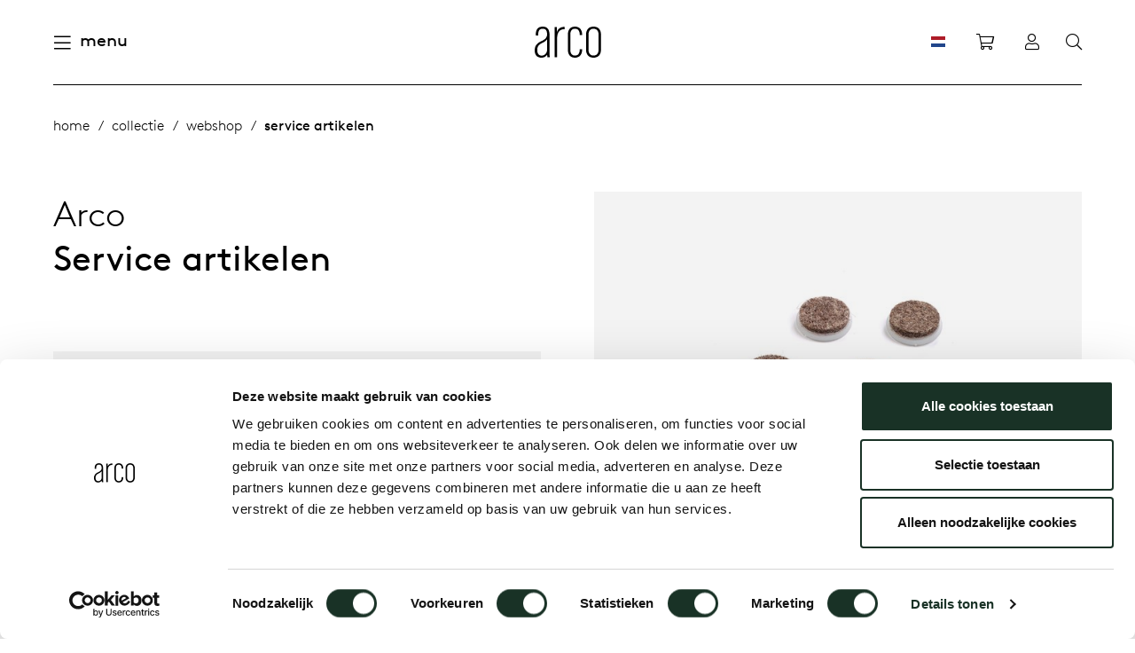

--- FILE ---
content_type: text/html; charset=utf-8
request_url: https://www.arco.nl/collectie/webshop/service-artikelen/
body_size: 14837
content:


<!DOCTYPE html>
<html lang="nl">
<head>
    <meta charset="utf-8" />
    <meta name="viewport" content="width=device-width, initial-scale=1.0, maximum-scale=1.0, user-scalable=0">
    <link rel="apple-touch-icon" sizes="180x180" href="/assets/images/favicon/apple-touch-icon.png">
    <link rel="icon" type="image/png" sizes="32x32" href="/assets/images/favicon/favicon-32x32.png">
    <link rel="icon" type="image/png" sizes="16x16" href="/assets/images/favicon/favicon-16x16.png">
    <link rel="manifest" href="/assets/images/favicon/site.manifest">
    <link rel="mask-icon" href="/assets/images/favicon/safari-pinned-tab.svg" color="#dcce00">
    <link rel="shortcut icon" href="/assets/images/favicon/favicon.ico">
    <meta name="msapplication-TileColor" content="#00aba9">
    <meta name="msapplication-config" content="/assets/images/favicon/browserconfig.xml">
    <meta name="theme-color" content="#ffffff">
    <meta http-equiv="Cache-Control" content="Public">

    <title>Service artikelen | Arco</title>

    <meta name="description" content="" />

    
        <link rel="canonical" href="https://www.arco.nl/collectie/webshop/service-artikelen/" />

        <link rel="alternate" hreflang="nl-nl" href="https://www.arco.nl/collectie/webshop/service-artikelen/" />
        <link rel="alternate" hreflang="de-de" href="https://www.arco.nl/de/kollektion/webshop/serviceartikel/" />
        <link rel="alternate" hreflang="x-default" href="https://www.arco.nl/int/collection/webshop/service-products/" />
        <link rel="alternate" hreflang="en-gb" href="https://www.arco.nl/en/collection/webshop/service-products/" />






        <!-- Google Tag Manager -->
        <script>
        (function (w, d, s, l, i) {
        w[l] = w[l] || []; w[l].push({
            'gtm.start':
                new Date().getTime(), event: 'gtm.js'
        }); var f = d.getElementsByTagName(s)[0],
            j = d.createElement(s), dl = l != 'dataLayer' ? '&l=' + l : ''; j.async = true; j.src =
                'https://www.googletagmanager.com/gtm.js?id=' + i + dl; f.parentNode.insertBefore(j, f);
        })(window, document, 'script', 'dataLayer', 'GTM-PJBD87C');</script>
        <!-- End Google Tag Manager -->




    
<link href="/dist/build.css?034abbc89d5a5fd835b8" rel="stylesheet"><link href="/dist/base.css?034abbc89d5a5fd835b8" rel="stylesheet"></head>

<body>
        <!-- Google Tag Manager (noscript) -->
        <noscript><iframe src="https://www.googletagmanager.com/ns.html?id=GTM-PJBD87C" height="0" width="0" style="display:none;visibility:hidden"></iframe></noscript>
        <!-- End Google Tag Manager (noscript) -->



    



<header class="header regular" id="header">
    <div class="container">
        <div class="c-navbar-wrapper">
            <div class="c-navbar-section justify-content-start">
                


<nav class="c-navbar navbar d-none d-xl-flex">
    <ul class="navbar-nav" role="navigation" aria-label="Main">

                    <li class="nav-item dropdown active">
                        <a class="nav-link" href="/collectie/" title="Collectie">Collectie</a>
                        <div class="dropdown-menu--expanded">
                            <div class="container expanded-section">
                                <div class="row">
                                    
                                        <div class="col">
                                                <a href="/collectie/nieuwe-producten/" class="expanded-section--title" title="Nieuwe producten">Nieuwe producten</a>
                                                    <ul class="fa-ul expanded-section--list">
                                                                    <li><span class="fa-li"><i class="fal fa-chevron-right fa-xs"></i></span> <a href="/collectie/opbergen/vision/vision-modules/" class="expanded-section--label" title="Vision Modules">Vision Modules</a></li>
                                                                    <li><span class="fa-li"><i class="fal fa-chevron-right fa-xs"></i></span> <a href="/collectie/opbergen/vision/vision-selected-1/" class="expanded-section--label" title="Vision Selected 1">Vision Selected 1</a></li>
                                                                    <li><span class="fa-li"><i class="fal fa-chevron-right fa-xs"></i></span> <a href="/collectie/opbergen/vision/vision-selected-2/" class="expanded-section--label" title="Vision Selected 2">Vision Selected 2</a></li>
                                                                    <li><span class="fa-li"><i class="fal fa-chevron-right fa-xs"></i></span> <a href="/collectie/opbergen/vision/vision-selected-3/" class="expanded-section--label" title="Vision Selected 3">Vision Selected 3</a></li>
                                                                    <li><span class="fa-li"><i class="fal fa-chevron-right fa-xs"></i></span> <a href="/collectie/stoelen/eetkamerstoelen/re-volve-light/" class="expanded-section--label" title="Re-volve Light">Re-volve Light</a></li>
                                                                    <li><span class="fa-li"><i class="fal fa-chevron-right fa-xs"></i></span> <a href="/collectie/tafels/ronde-tafels/enso/" class="expanded-section--label" title="Enso">Enso</a></li>
                                                    </ul>
                                                <a href="/collectie/banken/" class="expanded-section--title" title="Banken">Banken</a>
                                                    <ul class="fa-ul expanded-section--list">
                                                                <li><span class="fa-li"><i class="fal fa-chevron-right fa-xs"></i></span> <a href="/collectie/banken/alle-banken/" class="expanded-section--label" title="Alle banken">Alle banken</a></li>
                                                                <li><span class="fa-li"><i class="fal fa-chevron-right fa-xs"></i></span> <a href="/collectie/banken/modulaire-banken/" class="expanded-section--label" title="Modulaire banken">Modulaire banken</a></li>
                                                                <li><span class="fa-li"><i class="fal fa-chevron-right fa-xs"></i></span> <a href="/collectie/banken/houten-banken/" class="expanded-section--label" title="Houten banken">Houten banken</a></li>
                                                                <li><span class="fa-li"><i class="fal fa-chevron-right fa-xs"></i></span> <a href="/collectie/banken/eettafelbanken/" class="expanded-section--label" title="Eettafelbanken">Eettafelbanken</a></li>
                                                    </ul>
                                                <a href="/collectie/opbergen/" class="expanded-section--title" title="Opbergen">Opbergen</a>
                                                    <ul class="fa-ul expanded-section--list">
                                                                <li><span class="fa-li"><i class="fal fa-chevron-right fa-xs"></i></span> <a href="/collectie/opbergen/vision/" class="expanded-section--label" title="Vision">Vision</a></li>
                                                    </ul>
                                        </div>
                                                                            <div class="col">
                                                <a href="/collectie/tafels/" class="expanded-section--title" title="Tafels">Tafels</a>
                                                    <ul class="fa-ul expanded-section--list">
                                                                <li><span class="fa-li"><i class="fal fa-chevron-right fa-xs"></i></span> <a href="/collectie/tafels/alle-tafels/" class="expanded-section--label" title="Alle tafels">Alle tafels</a></li>
                                                                <li><span class="fa-li"><i class="fal fa-chevron-right fa-xs"></i></span> <a href="/collectie/tafels/eettafels/" class="expanded-section--label" title="Eettafels">Eettafels</a></li>
                                                                <li><span class="fa-li"><i class="fal fa-chevron-right fa-xs"></i></span> <a href="/collectie/tafels/vergadertafels/" class="expanded-section--label" title="Vergadertafels">Vergadertafels</a></li>
                                                                <li><span class="fa-li"><i class="fal fa-chevron-right fa-xs"></i></span> <a href="/collectie/tafels/boardroom-tafels/" class="expanded-section--label" title="Boardroom tafels">Boardroom tafels</a></li>
                                                                <li><span class="fa-li"><i class="fal fa-chevron-right fa-xs"></i></span> <a href="/collectie/tafels/conferentietafels/" class="expanded-section--label" title="Conferentietafels">Conferentietafels</a></li>
                                                                <li><span class="fa-li"><i class="fal fa-chevron-right fa-xs"></i></span> <a href="/collectie/tafels/uitschuifbare-tafels/" class="expanded-section--label" title="Uitschuifbare tafels">Uitschuifbare tafels</a></li>
                                                                <li><span class="fa-li"><i class="fal fa-chevron-right fa-xs"></i></span> <a href="/collectie/tafels/statafels/" class="expanded-section--label" title="Statafels">Statafels</a></li>
                                                                <li><span class="fa-li"><i class="fal fa-chevron-right fa-xs"></i></span> <a href="/collectie/tafels/tafel-op-maat/" class="expanded-section--label" title="Tafel op maat">Tafel op maat</a></li>
                                                                <li><span class="fa-li"><i class="fal fa-chevron-right fa-xs"></i></span> <a href="/collectie/tafels/rechthoekige-tafels/" class="expanded-section--label" title="Rechthoekige tafels">Rechthoekige tafels</a></li>
                                                                <li><span class="fa-li"><i class="fal fa-chevron-right fa-xs"></i></span> <a href="/collectie/tafels/ovale-tafels/" class="expanded-section--label" title="Ovale tafels">Ovale tafels</a></li>
                                                                <li><span class="fa-li"><i class="fal fa-chevron-right fa-xs"></i></span> <a href="/collectie/tafels/ronde-tafels/" class="expanded-section--label" title="Ronde tafels">Ronde tafels</a></li>
                                                                <li><span class="fa-li"><i class="fal fa-chevron-right fa-xs"></i></span> <a href="/collectie/tafels/local-wood/" class="expanded-section--label" title="Local Wood">Local Wood</a></li>
                                                    </ul>
                                        </div>
                                                                            <div class="col">
                                                <a href="/collectie/stoelen/" class="expanded-section--title" title="Stoelen">Stoelen</a>
                                                    <ul class="fa-ul expanded-section--list">
                                                                <li><span class="fa-li"><i class="fal fa-chevron-right fa-xs"></i></span> <a href="/collectie/stoelen/alle-stoelen/" class="expanded-section--label" title="Alle stoelen">Alle stoelen</a></li>
                                                                <li><span class="fa-li"><i class="fal fa-chevron-right fa-xs"></i></span> <a href="/collectie/stoelen/eetkamerstoelen/" class="expanded-section--label" title="Eetkamerstoelen">Eetkamerstoelen</a></li>
                                                                <li><span class="fa-li"><i class="fal fa-chevron-right fa-xs"></i></span> <a href="/collectie/stoelen/conferentie-en-vergaderstoelen/" class="expanded-section--label" title="Conferentie- en vergaderstoelen">Conferentie- en vergaderstoelen</a></li>
                                                                <li><span class="fa-li"><i class="fal fa-chevron-right fa-xs"></i></span> <a href="/collectie/stoelen/barstoelen/" class="expanded-section--label" title="Barstoelen">Barstoelen</a></li>
                                                                <li><span class="fa-li"><i class="fal fa-chevron-right fa-xs"></i></span> <a href="/collectie/stoelen/loungestoelen/" class="expanded-section--label" title="Loungestoelen">Loungestoelen</a></li>
                                                                <li><span class="fa-li"><i class="fal fa-chevron-right fa-xs"></i></span> <a href="/collectie/stoelen/flexibele-werkplekken/" class="expanded-section--label" title="Flexibele werkplekken">Flexibele werkplekken</a></li>
                                                                <li><span class="fa-li"><i class="fal fa-chevron-right fa-xs"></i></span> <a href="/collectie/stoelen/fauteuils/" class="expanded-section--label" title="Fauteuils">Fauteuils</a></li>
                                                                <li><span class="fa-li"><i class="fal fa-chevron-right fa-xs"></i></span> <a href="/collectie/stoelen/stapelbare-stoelen/" class="expanded-section--label" title="Stapelbare stoelen">Stapelbare stoelen</a></li>
                                                    </ul>
                                                <a href="/collectie/kleinmeubelen/" class="expanded-section--title" title="Kleinmeubelen">Kleinmeubelen</a>
                                                    <ul class="fa-ul expanded-section--list">
                                                                <li><span class="fa-li"><i class="fal fa-chevron-right fa-xs"></i></span> <a href="/collectie/kleinmeubelen/alle-kleinmeubelen/" class="expanded-section--label" title="Alle kleinmeubelen">Alle kleinmeubelen</a></li>
                                                                <li><span class="fa-li"><i class="fal fa-chevron-right fa-xs"></i></span> <a href="/collectie/kleinmeubelen/bijzettafels/" class="expanded-section--label" title="Bijzettafels">Bijzettafels</a></li>
                                                                <li><span class="fa-li"><i class="fal fa-chevron-right fa-xs"></i></span> <a href="/collectie/kleinmeubelen/kleinmeubilair/" class="expanded-section--label" title="Kleinmeubilair">Kleinmeubilair</a></li>
                                                    </ul>
                                        </div>

                                <div class="col">
                                    
                                            <a href="/collectie/cable-management/" class="expanded-section--title" title="Cable management">Cable management</a>
                                                <ul class="fa-ul expanded-section--list">
                                                            <li><span class="fa-li"><i class="fal fa-chevron-right fa-xs"></i></span> <a href="/collectie/cable-management/cm04/" class="expanded-section--label" title="CM04">CM04</a></li>
                                                            <li><span class="fa-li"><i class="fal fa-chevron-right fa-xs"></i></span> <a href="/collectie/cable-management/cm05/" class="expanded-section--label" title="CM05">CM05</a></li>
                                                            <li><span class="fa-li"><i class="fal fa-chevron-right fa-xs"></i></span> <a href="/collectie/cable-management/cm06/" class="expanded-section--label" title="CM06">CM06</a></li>
                                                            <li><span class="fa-li"><i class="fal fa-chevron-right fa-xs"></i></span> <a href="/collectie/cable-management/cm07/" class="expanded-section--label" title="CM07">CM07</a></li>
                                                            <li><span class="fa-li"><i class="fal fa-chevron-right fa-xs"></i></span> <a href="/collectie/cable-management/cm08-09/" class="expanded-section--label" title="CM08/09">CM08/09</a></li>
                                                            <li><span class="fa-li"><i class="fal fa-chevron-right fa-xs"></i></span> <a href="/collectie/cable-management/cm10-11-12/" class="expanded-section--label" title="CM10/11/12">CM10/11/12</a></li>
                                                            <li><span class="fa-li"><i class="fal fa-chevron-right fa-xs"></i></span> <a href="/collectie/cable-management/cm13-14/" class="expanded-section--label" title="CM13/14">CM13/14</a></li>
                                                            <li><span class="fa-li"><i class="fal fa-chevron-right fa-xs"></i></span> <a href="/collectie/cable-management/cm15/" class="expanded-section--label" title="CM15">CM15</a></li>
                                                            <li><span class="fa-li"><i class="fal fa-chevron-right fa-xs"></i></span> <a href="/collectie/cable-management/cm16/" class="expanded-section--label" title="CM16">CM16</a></li>
                                                            <li><span class="fa-li"><i class="fal fa-chevron-right fa-xs"></i></span> <a href="/collectie/cable-management/cm21/" class="expanded-section--label" title="CM21">CM21</a></li>
                                                            <li><span class="fa-li"><i class="fal fa-chevron-right fa-xs"></i></span> <a href="/collectie/cable-management/cm22/" class="expanded-section--label" title="CM22">CM22</a></li>
                                                </ul>
                                                                                <div class="expanded-section--inset">
                                                <a href="/collectie/webshop/" class="expanded-section--title" title="Webshop">Webshop</a>
                                                <ul class="fa-ul expanded-section--list">
                                                            <li><span class="fa-li"><i class="fal fa-chevron-right fa-xs"></i></span> <a href="/collectie/webshop/refurbished-producten/" class="expanded-section--label" title="Refurbished producten">Refurbished producten</a></li>
                                                            <li><span class="fa-li"><i class="fal fa-chevron-right fa-xs"></i></span> <a href="/collectie/webshop/service-artikelen/" class="expanded-section--label" title="Service artikelen">Service artikelen</a></li>
                                                            <li><span class="fa-li"><i class="fal fa-chevron-right fa-xs"></i></span> <a href="/collectie/webshop/accessoires/" class="expanded-section--label" title="Accessoires">Accessoires</a></li>
                                                </ul>
                                            </div>
                                </div>
                                    </div>
                            </div>
                        </div>
                    </li>
                    <li class="nav-item ">
                        <a class="nav-link" href="/wonen/" title="Wonen">Wonen</a>
                    </li>
                    <li class="nav-item ">
                        <a class="nav-link" href="/werken/" title="Werken">Werken</a>
                    </li>
                    <li class="nav-item dropdown ">
                        <a class="nav-link" href="/over-arco/" title="Over Arco">Over Arco</a>
                        <div class="dropdown-menu--expanded">
                            <div class="container expanded-section">
                                <div class="row">
                                    <div class="col-3">
                                        <span class="mb-30 h3 font-weight-normal d-block">Over Arco</span>
                                        <p class="mb-60"></p>
                                        <a href="/over-arco/" title="Over Arco" class="btn btn-outline mb-30">Over Arco</a>
                                    </div>
                                    <div class="col-6">
                                        <div class="submenu-items--container">
                                                <a class="d-block submenu-items--link" href="/over-arco/duurzaamheid/" title="/over-arco/duurzaamheid/">Duurzaamheid</a>
                                                <a class="d-block submenu-items--link" href="/over-arco/tafelen/" title="/over-arco/tafelen/">Tafelen</a>
                                                <a class="d-block submenu-items--link" href="/over-arco/onderhoud/" title="/over-arco/onderhoud/">Onderhoud</a>
                                                <a class="d-block submenu-items--link" href="/over-arco/onze-geschiedenis/" title="/over-arco/onze-geschiedenis/">Onze geschiedenis</a>
                                                <a class="d-block submenu-items--link" href="/over-arco/onze-mensen/" title="/over-arco/onze-mensen/">Onze mensen</a>
                                                <a class="d-block submenu-items--link" href="/over-arco/onze-ontwerpers/" title="/over-arco/onze-ontwerpers/">Onze ontwerpers</a>
                                                <a class="d-block submenu-items--link" href="/over-arco/werken-bij/" title="/over-arco/werken-bij/">Werken bij</a>
                                                <a class="d-block submenu-items--link" href="/over-arco/contact/" title="/over-arco/contact/">Contact</a>
                                        </div>
                                    </div>
                                </div>
                            </div>
                        </div>
                    </li>
                    <li class="nav-item ">
                        <a class="nav-link" href="/journal/" title="Journal">Journal</a>
                    </li>
    </ul>
</nav>

                


<nav class="c-mobile-navbar">
    <div class="c-mobile-navbar--inner">
        <div class="c-mobile-navbar--top">
            <button class="back-icon--btn" id="back-btn">
                <i class="fal fa-arrow-left fa-lg"></i>
            </button>
            <div class="d-block d-sm-none">
                <svg data-name="arco-logo" xmlns="http://www.w3.org/2000/svg" width="55" viewBox="0 0 96 45">
                    <path data-name="letter-a" fill="#FFF" d="M17.909 33.559c0 5.085-3.77 8.475-7.823 8.475-3.959 0-6.41-2.712-6.41-8.051 0-4.831 1.791-7.8 7.447-10.424 3.77-1.78 5.749-3.475 6.786-5.339v15.338zm3.865 10.763s-.377-3.814-.377-7.458V11.949C21.397 4.406 18.569 0 11.597 0c-7.07 0-9.992 4.492-9.992 11.272v1.694h3.488v-1.694c0-5 1.791-8.221 6.5-8.221 4.9 0 6.315 3.22 6.315 8.221 0 4.83-3.11 7.542-8.766 10.085-5.467 2.457-9.143 6.271-9.143 12.8 0 7.118 3.582 10.847 9.52 10.847a9.414 9.414 0 008.483-4.496c.094 1.865.377 3.814.377 3.814h3.394" />
                    <path data-name="letter-r" fill="#FFF" d="M32.383 16.522v27.725h-3.488V.714h3.207v7.354C33.327 2.827 37.946.207 43.13.376v3.381c-7.541-.254-10.746 5.41-10.746 12.764" />
                    <path data-name="letter-c" fill="#FFF" d="M58.186 45c-6.221 0-10.275-3.9-10.275-11.61V11.611C47.911 3.899 51.965 0 58.186 0c6.128 0 10.275 3.813 10.275 11.611v.762h-3.487v-.762c0-5.509-2.451-8.559-6.788-8.559-4.43 0-6.787 3.05-6.787 8.559V33.39c0 5.508 2.357 8.559 6.787 8.559 4.336 0 6.788-3.05 6.788-8.559v-.763h3.487v.763c0 7.8-4.147 11.61-10.275 11.61" />
                    <path data-name="letter-o" fill="#FFF" d="M92.185 33.39c0 5.508-2.734 8.559-7.259 8.559s-7.258-3.05-7.258-8.559V11.611c0-5.509 2.734-8.559 7.258-8.559s7.259 3.05 7.259 8.559V33.39zm3.487 0V11.611C95.672 3.811 91.241 0 84.926 0S74.181 3.813 74.181 11.611V33.39c0 7.8 4.43 11.61 10.745 11.61s10.746-3.813 10.746-11.61" />
                </svg>
            </div>
            <button class="close-icon--btn toggleMainmenu">
                <i class="fal fa-times fa-lg"></i>
            </button>
        </div>
        <div class="c-mobile-navbar--container">
            <ul class="navbar-nav" role="navigation" aria-label="Mobile" id="navbar-root">
                            <li class="nav-item has-nested">
                                <a href="#" title="Collectie" class="nav-link" data-next>
                                    <span>Collectie</span>
                                    <i class="fal fa-angle-right fa-sm"></i>
                                </a>
                                <ul class="nested-nav">
                                            <li class="nav-item has-nested">
                                                <a href="#" title="Tafels" class="nav-link" data-next>
                                                    <span>Tafels</span>
                                                    <i class="fal fa-angle-right fa-sm"></i>
                                                </a>
                                                <ul class="nested-nav">
                                                            <li class="nav-item">
                                                                <a href="/collectie/tafels/alle-tafels/" title="Alle tafels" class="nav-link">Alle tafels</a>
                                                            </li>
                                                            <li class="nav-item">
                                                                <a href="/collectie/tafels/eettafels/" title="Eettafels" class="nav-link">Eettafels</a>
                                                            </li>
                                                            <li class="nav-item">
                                                                <a href="/collectie/tafels/vergadertafels/" title="Vergadertafels" class="nav-link">Vergadertafels</a>
                                                            </li>
                                                            <li class="nav-item">
                                                                <a href="/collectie/tafels/boardroom-tafels/" title="Boardroom tafels" class="nav-link">Boardroom tafels</a>
                                                            </li>
                                                            <li class="nav-item">
                                                                <a href="/collectie/tafels/conferentietafels/" title="Conferentietafels" class="nav-link">Conferentietafels</a>
                                                            </li>
                                                            <li class="nav-item">
                                                                <a href="/collectie/tafels/uitschuifbare-tafels/" title="Uitschuifbare tafels" class="nav-link">Uitschuifbare tafels</a>
                                                            </li>
                                                            <li class="nav-item">
                                                                <a href="/collectie/tafels/statafels/" title="Statafels" class="nav-link">Statafels</a>
                                                            </li>
                                                            <li class="nav-item">
                                                                <a href="/collectie/tafels/tafel-op-maat/" title="Tafel op maat" class="nav-link">Tafel op maat</a>
                                                            </li>
                                                            <li class="nav-item">
                                                                <a href="/collectie/tafels/rechthoekige-tafels/" title="Rechthoekige tafels" class="nav-link">Rechthoekige tafels</a>
                                                            </li>
                                                            <li class="nav-item">
                                                                <a href="/collectie/tafels/ovale-tafels/" title="Ovale tafels" class="nav-link">Ovale tafels</a>
                                                            </li>
                                                            <li class="nav-item">
                                                                <a href="/collectie/tafels/ronde-tafels/" title="Ronde tafels" class="nav-link">Ronde tafels</a>
                                                            </li>
                                                            <li class="nav-item">
                                                                <a href="/collectie/tafels/local-wood/" title="Local Wood" class="nav-link">Local Wood</a>
                                                            </li>
                                                    <li class="nav-button">
                                                        <a class="btn btn-outline transparent" href="/collectie/tafels/" title="Tafels">Tafels</a>
                                                    </li>
                                                </ul>
                                            </li>
                                            <li class="nav-item has-nested">
                                                <a href="#" title="Nieuwe producten" class="nav-link" data-next>
                                                    <span>Nieuwe producten</span>
                                                    <i class="fal fa-angle-right fa-sm"></i>
                                                </a>
                                                <ul class="nested-nav">
                                                                <li class="nav-item">
                                                                    <a href="/collectie/opbergen/vision/vision-modules/" title="Vision Modules" class="nav-link">Vision Modules</a>
                                                                </li>
                                                                <li class="nav-item">
                                                                    <a href="/collectie/opbergen/vision/vision-selected-1/" title="Vision Selected 1" class="nav-link">Vision Selected 1</a>
                                                                </li>
                                                                <li class="nav-item">
                                                                    <a href="/collectie/opbergen/vision/vision-selected-2/" title="Vision Selected 2" class="nav-link">Vision Selected 2</a>
                                                                </li>
                                                                <li class="nav-item">
                                                                    <a href="/collectie/opbergen/vision/vision-selected-3/" title="Vision Selected 3" class="nav-link">Vision Selected 3</a>
                                                                </li>
                                                                <li class="nav-item">
                                                                    <a href="/collectie/stoelen/eetkamerstoelen/re-volve-light/" title="Re-volve Light" class="nav-link">Re-volve Light</a>
                                                                </li>
                                                                <li class="nav-item">
                                                                    <a href="/collectie/tafels/ronde-tafels/enso/" title="Enso" class="nav-link">Enso</a>
                                                                </li>
                                                    <li class="nav-button">
                                                        <a class="btn btn-outline transparent" href="/collectie/nieuwe-producten/" title="Nieuwe producten">Nieuwe producten</a>
                                                    </li>
                                                </ul>
                                            </li>
                                            <li class="nav-item has-nested">
                                                <a href="#" title="Opbergen" class="nav-link" data-next>
                                                    <span>Opbergen</span>
                                                    <i class="fal fa-angle-right fa-sm"></i>
                                                </a>
                                                <ul class="nested-nav">
                                                            <li class="nav-item">
                                                                <a href="/collectie/opbergen/vision/" title="Vision" class="nav-link">Vision</a>
                                                            </li>
                                                    <li class="nav-button">
                                                        <a class="btn btn-outline transparent" href="/collectie/opbergen/" title="Opbergen">Opbergen</a>
                                                    </li>
                                                </ul>
                                            </li>
                                            <li class="nav-item has-nested">
                                                <a href="#" title="Stoelen" class="nav-link" data-next>
                                                    <span>Stoelen</span>
                                                    <i class="fal fa-angle-right fa-sm"></i>
                                                </a>
                                                <ul class="nested-nav">
                                                            <li class="nav-item">
                                                                <a href="/collectie/stoelen/alle-stoelen/" title="Alle stoelen" class="nav-link">Alle stoelen</a>
                                                            </li>
                                                            <li class="nav-item">
                                                                <a href="/collectie/stoelen/eetkamerstoelen/" title="Eetkamerstoelen" class="nav-link">Eetkamerstoelen</a>
                                                            </li>
                                                            <li class="nav-item">
                                                                <a href="/collectie/stoelen/conferentie-en-vergaderstoelen/" title="Conferentie- en vergaderstoelen" class="nav-link">Conferentie- en vergaderstoelen</a>
                                                            </li>
                                                            <li class="nav-item">
                                                                <a href="/collectie/stoelen/barstoelen/" title="Barstoelen" class="nav-link">Barstoelen</a>
                                                            </li>
                                                            <li class="nav-item">
                                                                <a href="/collectie/stoelen/loungestoelen/" title="Loungestoelen" class="nav-link">Loungestoelen</a>
                                                            </li>
                                                            <li class="nav-item">
                                                                <a href="/collectie/stoelen/flexibele-werkplekken/" title="Flexibele werkplekken" class="nav-link">Flexibele werkplekken</a>
                                                            </li>
                                                            <li class="nav-item">
                                                                <a href="/collectie/stoelen/fauteuils/" title="Fauteuils" class="nav-link">Fauteuils</a>
                                                            </li>
                                                            <li class="nav-item">
                                                                <a href="/collectie/stoelen/stapelbare-stoelen/" title="Stapelbare stoelen" class="nav-link">Stapelbare stoelen</a>
                                                            </li>
                                                    <li class="nav-button">
                                                        <a class="btn btn-outline transparent" href="/collectie/stoelen/" title="Stoelen">Stoelen</a>
                                                    </li>
                                                </ul>
                                            </li>
                                            <li class="nav-item has-nested">
                                                <a href="#" title="Kleinmeubelen" class="nav-link" data-next>
                                                    <span>Kleinmeubelen</span>
                                                    <i class="fal fa-angle-right fa-sm"></i>
                                                </a>
                                                <ul class="nested-nav">
                                                            <li class="nav-item">
                                                                <a href="/collectie/kleinmeubelen/alle-kleinmeubelen/" title="Alle kleinmeubelen" class="nav-link">Alle kleinmeubelen</a>
                                                            </li>
                                                            <li class="nav-item">
                                                                <a href="/collectie/kleinmeubelen/bijzettafels/" title="Bijzettafels" class="nav-link">Bijzettafels</a>
                                                            </li>
                                                            <li class="nav-item">
                                                                <a href="/collectie/kleinmeubelen/kleinmeubilair/" title="Kleinmeubilair" class="nav-link">Kleinmeubilair</a>
                                                            </li>
                                                    <li class="nav-button">
                                                        <a class="btn btn-outline transparent" href="/collectie/kleinmeubelen/" title="Kleinmeubelen">Kleinmeubelen</a>
                                                    </li>
                                                </ul>
                                            </li>
                                            <li class="nav-item has-nested">
                                                <a href="#" title="Cable management" class="nav-link" data-next>
                                                    <span>Cable management</span>
                                                    <i class="fal fa-angle-right fa-sm"></i>
                                                </a>
                                                <ul class="nested-nav">
                                                            <li class="nav-item">
                                                                <a href="/collectie/cable-management/cm04/" title="CM04" class="nav-link">CM04</a>
                                                            </li>
                                                            <li class="nav-item">
                                                                <a href="/collectie/cable-management/cm05/" title="CM05" class="nav-link">CM05</a>
                                                            </li>
                                                            <li class="nav-item">
                                                                <a href="/collectie/cable-management/cm06/" title="CM06" class="nav-link">CM06</a>
                                                            </li>
                                                            <li class="nav-item">
                                                                <a href="/collectie/cable-management/cm07/" title="CM07" class="nav-link">CM07</a>
                                                            </li>
                                                            <li class="nav-item">
                                                                <a href="/collectie/cable-management/cm08-09/" title="CM08/09" class="nav-link">CM08/09</a>
                                                            </li>
                                                            <li class="nav-item">
                                                                <a href="/collectie/cable-management/cm10-11-12/" title="CM10/11/12" class="nav-link">CM10/11/12</a>
                                                            </li>
                                                            <li class="nav-item">
                                                                <a href="/collectie/cable-management/cm13-14/" title="CM13/14" class="nav-link">CM13/14</a>
                                                            </li>
                                                            <li class="nav-item">
                                                                <a href="/collectie/cable-management/cm15/" title="CM15" class="nav-link">CM15</a>
                                                            </li>
                                                            <li class="nav-item">
                                                                <a href="/collectie/cable-management/cm16/" title="CM16" class="nav-link">CM16</a>
                                                            </li>
                                                            <li class="nav-item">
                                                                <a href="/collectie/cable-management/cm21/" title="CM21" class="nav-link">CM21</a>
                                                            </li>
                                                            <li class="nav-item">
                                                                <a href="/collectie/cable-management/cm22/" title="CM22" class="nav-link">CM22</a>
                                                            </li>
                                                    <li class="nav-button">
                                                        <a class="btn btn-outline transparent" href="/collectie/cable-management/" title="Cable management">Cable management</a>
                                                    </li>
                                                </ul>
                                            </li>
                                            <li class="nav-item has-nested">
                                                <a href="#" title="Banken" class="nav-link" data-next>
                                                    <span>Banken</span>
                                                    <i class="fal fa-angle-right fa-sm"></i>
                                                </a>
                                                <ul class="nested-nav">
                                                            <li class="nav-item">
                                                                <a href="/collectie/banken/alle-banken/" title="Alle banken" class="nav-link">Alle banken</a>
                                                            </li>
                                                            <li class="nav-item">
                                                                <a href="/collectie/banken/modulaire-banken/" title="Modulaire banken" class="nav-link">Modulaire banken</a>
                                                            </li>
                                                            <li class="nav-item">
                                                                <a href="/collectie/banken/houten-banken/" title="Houten banken" class="nav-link">Houten banken</a>
                                                            </li>
                                                            <li class="nav-item">
                                                                <a href="/collectie/banken/eettafelbanken/" title="Eettafelbanken" class="nav-link">Eettafelbanken</a>
                                                            </li>
                                                    <li class="nav-button">
                                                        <a class="btn btn-outline transparent" href="/collectie/banken/" title="Banken">Banken</a>
                                                    </li>
                                                </ul>
                                            </li>
                                            <li class="nav-item has-nested">
                                                <a href="#" title="Families" class="nav-link" data-next>
                                                    <span>Families</span>
                                                    <i class="fal fa-angle-right fa-sm"></i>
                                                </a>
                                                <ul class="nested-nav">
                                                            <li class="nav-item">
                                                                <a href="/collectie/families/kami-collectie/" title="Kami collectie" class="nav-link">Kami collectie</a>
                                                            </li>
                                                    <li class="nav-button">
                                                        <a class="btn btn-outline transparent" href="/collectie/families/" title="Families">Families</a>
                                                    </li>
                                                </ul>
                                            </li>
                                            <li class="nav-item has-nested">
                                                <a href="#" title="Webshop" class="nav-link" data-next>
                                                    <span>Webshop</span>
                                                    <i class="fal fa-angle-right fa-sm"></i>
                                                </a>
                                                <ul class="nested-nav">
                                                            <li class="nav-item">
                                                                <a href="/collectie/webshop/refurbished-producten/" title="Refurbished producten" class="nav-link">Refurbished producten</a>
                                                            </li>
                                                            <li class="nav-item">
                                                                <a href="/collectie/webshop/service-artikelen/" title="Service artikelen" class="nav-link">Service artikelen</a>
                                                            </li>
                                                            <li class="nav-item">
                                                                <a href="/collectie/webshop/accessoires/" title="Accessoires" class="nav-link">Accessoires</a>
                                                            </li>
                                                    <li class="nav-button">
                                                        <a class="btn btn-outline transparent" href="/collectie/webshop/" title="Webshop">Webshop</a>
                                                    </li>
                                                </ul>
                                            </li>
                                    <li class="nav-button">
                                        <a class="btn btn-outline transparent" href="/collectie/" title="Collectie">Collectie</a>
                                    </li>
                                </ul>
                            </li>
                            <li class="nav-item">
                                <a href="/wonen/" title="Wonen" class="nav-link">Wonen</a>
                            </li>
                            <li class="nav-item">
                                <a href="/werken/" title="Werken" class="nav-link">Werken</a>
                            </li>
                            <li class="nav-item has-nested">
                                <a href="#" title="Over Arco" class="nav-link" data-next>
                                    <span>Over Arco</span>
                                    <i class="fal fa-angle-right fa-sm"></i>
                                </a>
                                <ul class="nested-nav">
                                            <li class="nav-item has-nested">
                                                <a href="#" title="Duurzaamheid" class="nav-link" data-next>
                                                    <span>Duurzaamheid</span>
                                                    <i class="fal fa-angle-right fa-sm"></i>
                                                </a>
                                                <ul class="nested-nav">
                                                            <li class="nav-item">
                                                                <a href="/over-arco/duurzaamheid/arco-en-duurzaamheid/" title="Arco en duurzaamheid" class="nav-link">Arco en duurzaamheid</a>
                                                            </li>
                                                            <li class="nav-item">
                                                                <a href="/over-arco/duurzaamheid/for-the-love-of-wood/" title="For the love of wood" class="nav-link">For the love of wood</a>
                                                            </li>
                                                            <li class="nav-item">
                                                                <a href="/over-arco/duurzaamheid/hout-certificeringen/" title="Hout certificeringen" class="nav-link">Hout certificeringen</a>
                                                            </li>
                                                            <li class="nav-item">
                                                                <a href="/over-arco/duurzaamheid/product-eco-paspoort/" title="Product Eco Paspoort" class="nav-link">Product Eco Paspoort</a>
                                                            </li>
                                                            <li class="nav-item">
                                                                <a href="/over-arco/duurzaamheid/refurbished/" title="Refurbished" class="nav-link">Refurbished</a>
                                                            </li>
                                                            <li class="nav-item">
                                                                <a href="/over-arco/duurzaamheid/local-wood/" title="Local Wood" class="nav-link">Local Wood</a>
                                                            </li>
                                                    <li class="nav-button">
                                                        <a class="btn btn-outline transparent" href="/over-arco/duurzaamheid/" title="Duurzaamheid">Duurzaamheid</a>
                                                    </li>
                                                </ul>
                                            </li>
                                                <li class="nav-item">
                                                    <a href="/over-arco/tafelen/" title="Tafelen" class="nav-link">Tafelen</a>
                                                </li>
                                                <li class="nav-item">
                                                    <a href="/over-arco/onderhoud/" title="Onderhoud" class="nav-link">Onderhoud</a>
                                                </li>
                                                <li class="nav-item">
                                                    <a href="/over-arco/onze-geschiedenis/" title="Onze geschiedenis" class="nav-link">Onze geschiedenis</a>
                                                </li>
                                                <li class="nav-item">
                                                    <a href="/over-arco/onze-mensen/" title="Onze mensen" class="nav-link">Onze mensen</a>
                                                </li>
                                            <li class="nav-item has-nested">
                                                <a href="#" title="Onze ontwerpers" class="nav-link" data-next>
                                                    <span>Onze ontwerpers</span>
                                                    <i class="fal fa-angle-right fa-sm"></i>
                                                </a>
                                                <ul class="nested-nav">
                                                            <li class="nav-item">
                                                                <a href="/over-arco/onze-ontwerpers/sabine-marcelis/" title="Sabine Marcelis" class="nav-link">Sabine Marcelis</a>
                                                            </li>
                                                            <li class="nav-item">
                                                                <a href="/over-arco/onze-ontwerpers/hofmandujardin/" title="HofmanDujardin" class="nav-link">HofmanDujardin</a>
                                                            </li>
                                                            <li class="nav-item">
                                                                <a href="/over-arco/onze-ontwerpers/bertjan-pot/" title="Bertjan Pot" class="nav-link">Bertjan Pot</a>
                                                            </li>
                                                            <li class="nav-item">
                                                                <a href="/over-arco/onze-ontwerpers/boonzaaijer-mazairac/" title="Boonzaaijer &amp; Mazairac" class="nav-link">Boonzaaijer &amp; Mazairac</a>
                                                            </li>
                                                            <li class="nav-item">
                                                                <a href="/over-arco/onze-ontwerpers/carolin-zeyher/" title="Carolin Zeyher" class="nav-link">Carolin Zeyher</a>
                                                            </li>
                                                            <li class="nav-item">
                                                                <a href="/over-arco/onze-ontwerpers/joost-van-der-vecht/" title="Joost van der Vecht" class="nav-link">Joost van der Vecht</a>
                                                            </li>
                                                            <li class="nav-item">
                                                                <a href="/over-arco/onze-ontwerpers/gudmundur-ludvik/" title="Gudmundur Ludvik" class="nav-link">Gudmundur Ludvik</a>
                                                            </li>
                                                            <li class="nav-item">
                                                                <a href="/over-arco/onze-ontwerpers/uli-budde/" title="Uli Budde" class="nav-link">Uli Budde</a>
                                                            </li>
                                                            <li class="nav-item">
                                                                <a href="/over-arco/onze-ontwerpers/raw-edges/" title="Raw Edges" class="nav-link">Raw Edges</a>
                                                            </li>
                                                            <li class="nav-item">
                                                                <a href="/over-arco/onze-ontwerpers/jorre-van-ast/" title="Jorre van Ast" class="nav-link">Jorre van Ast</a>
                                                            </li>
                                                            <li class="nav-item">
                                                                <a href="/over-arco/onze-ontwerpers/jonathan-prestwich/" title="Jonathan Prestwich" class="nav-link">Jonathan Prestwich</a>
                                                            </li>
                                                            <li class="nav-item">
                                                                <a href="/over-arco/onze-ontwerpers/ivan-kasner/" title="Ivan Kasner" class="nav-link">Ivan Kasner</a>
                                                            </li>
                                                            <li class="nav-item">
                                                                <a href="/over-arco/onze-ontwerpers/jonas-trampedach/" title="Jonas Trampedach" class="nav-link">Jonas Trampedach</a>
                                                            </li>
                                                            <li class="nav-item">
                                                                <a href="/over-arco/onze-ontwerpers/willem-van-ast/" title="Willem van Ast" class="nav-link">Willem van Ast</a>
                                                            </li>
                                                            <li class="nav-item">
                                                                <a href="/over-arco/onze-ontwerpers/dick-spierenburg/" title="Dick Spierenburg" class="nav-link">Dick Spierenburg</a>
                                                            </li>
                                                            <li class="nav-item">
                                                                <a href="/over-arco/onze-ontwerpers/ineke-hans/" title="Ineke Hans" class="nav-link">Ineke Hans</a>
                                                            </li>
                                                            <li class="nav-item">
                                                                <a href="/over-arco/onze-ontwerpers/karel-boonzaaijer/" title="Karel Boonzaaijer" class="nav-link">Karel Boonzaaijer</a>
                                                            </li>
                                                            <li class="nav-item">
                                                                <a href="/over-arco/onze-ontwerpers/miriam-van-der-lubbe/" title="Miriam van der Lubbe" class="nav-link">Miriam van der Lubbe</a>
                                                            </li>
                                                            <li class="nav-item">
                                                                <a href="/over-arco/onze-ontwerpers/burkhard-vogtherr/" title="Burkhard Vogtherr" class="nav-link">Burkhard Vogtherr</a>
                                                            </li>
                                                            <li class="nav-item">
                                                                <a href="/over-arco/onze-ontwerpers/arnold-merckx/" title="Arnold Merckx" class="nav-link">Arnold Merckx</a>
                                                            </li>
                                                            <li class="nav-item">
                                                                <a href="/over-arco/onze-ontwerpers/pierre-mazairac/" title="Pierre Mazairac" class="nav-link">Pierre Mazairac</a>
                                                            </li>
                                                    <li class="nav-button">
                                                        <a class="btn btn-outline transparent" href="/over-arco/onze-ontwerpers/" title="Onze ontwerpers">Onze ontwerpers</a>
                                                    </li>
                                                </ul>
                                            </li>
                                            <li class="nav-item has-nested">
                                                <a href="#" title="Werken bij" class="nav-link" data-next>
                                                    <span>Werken bij</span>
                                                    <i class="fal fa-angle-right fa-sm"></i>
                                                </a>
                                                <ul class="nested-nav">
                                                            <li class="nav-item">
                                                                <a href="/over-arco/werken-bij/productieleider-mt-lid/" title="Productieleider (MT-lid)" class="nav-link">Productieleider (MT-lid)</a>
                                                            </li>
                                                            <li class="nav-item">
                                                                <a href="/over-arco/werken-bij/logistiek-medewerker-verpakker/" title="Logistiek medewerker verpakker" class="nav-link">Logistiek medewerker verpakker</a>
                                                            </li>
                                                            <li class="nav-item">
                                                                <a href="/over-arco/werken-bij/commercieel-medewerker-binnendienst-b2b/" title="Commercieel Medewerker Binnendienst B2B" class="nav-link">Commercieel Medewerker Binnendienst B2B</a>
                                                            </li>
                                                            <li class="nav-item">
                                                                <a href="/over-arco/werken-bij/houtbewerker-opwerkerij/" title="Houtbewerker Opwerkerij" class="nav-link">Houtbewerker Opwerkerij</a>
                                                            </li>
                                                            <li class="nav-item">
                                                                <a href="/over-arco/werken-bij/meubelspuiter/" title="Meubelspuiter" class="nav-link">Meubelspuiter</a>
                                                            </li>
                                                            <li class="nav-item">
                                                                <a href="/over-arco/werken-bij/montagemedewerker/" title="Montagemedewerker" class="nav-link">Montagemedewerker</a>
                                                            </li>
                                                            <li class="nav-item">
                                                                <a href="/over-arco/werken-bij/machinaal-houtbewerker/" title="Machinaal Houtbewerker" class="nav-link">Machinaal Houtbewerker</a>
                                                            </li>
                                                            <li class="nav-item">
                                                                <a href="/over-arco/werken-bij/onze-verhalen/" title="Onze verhalen" class="nav-link">Onze verhalen</a>
                                                            </li>
                                                            <li class="nav-item">
                                                                <a href="/over-arco/werken-bij/open-sollicitatie/" title="Open Sollicitatie" class="nav-link">Open Sollicitatie</a>
                                                            </li>
                                                    <li class="nav-button">
                                                        <a class="btn btn-outline transparent" href="/over-arco/werken-bij/" title="Werken bij">Werken bij</a>
                                                    </li>
                                                </ul>
                                            </li>
                                            <li class="nav-item has-nested">
                                                <a href="#" title="Contact" class="nav-link" data-next>
                                                    <span>Contact</span>
                                                    <i class="fal fa-angle-right fa-sm"></i>
                                                </a>
                                                <ul class="nested-nav">
                                                            <li class="nav-item">
                                                                <a href="/over-arco/contact/pers/" title="Pers" class="nav-link">Pers</a>
                                                            </li>
                                                    <li class="nav-button">
                                                        <a class="btn btn-outline transparent" href="/over-arco/contact/" title="Contact">Contact</a>
                                                    </li>
                                                </ul>
                                            </li>
                                    <li class="nav-button">
                                        <a class="btn btn-outline transparent" href="/over-arco/" title="Over Arco">Over Arco</a>
                                    </li>
                                </ul>
                            </li>
                            <li class="nav-item">
                                <a href="/journal/" title="Journal" class="nav-link">Journal</a>
                            </li>

                        <li class="nav-item">
                            <a class="nav-link" href="/collectie/webshop/" title="Direct bestellen">Direct bestellen</a>
                        </li>
                        <li class="nav-item">
                            <a class="nav-link" href="/verkooppunten/" title="Verkooppunten">Verkooppunten</a>
                        </li>

                
    <li class="nav-item has-nested">
        <a href="#" class="nav-link" data-next>
            <i class="fal fa-globe-europe text-white mr-3"></i>
            <span>Nederlands</span>
            <i class="fal fa-angle-right fa-sm"></i>
        </a>
        <ul class="nested-nav">
                <li class="nav-item">
                    <a href="/collectie/webshop/service-artikelen/?langchosen=1" class="nav-link d-flex align-items-center">
                            <i class="flag flag-nl mr-3"></i>
                        <span>Nederlands</span>
                    </a>
                </li>
                <li class="nav-item">
                    <a href="/de/kollektion/webshop/serviceartikel/?langchosen=1" class="nav-link d-flex align-items-center">
                            <i class="flag flag-de mr-3"></i>
                        <span>Duits</span>
                    </a>
                </li>
                <li class="nav-item">
                    <a href="/int/collection/webshop/service-products/?langchosen=1" class="nav-link d-flex align-items-center">
                            <i class="fal fa-globe-europe text-white mr-3"></i>
                        <span>Internationaal</span>
                    </a>
                </li>
                <li class="nav-item">
                    <a href="/en/collection/webshop/service-products/?langchosen=1" class="nav-link d-flex align-items-center">
                            <i class="flag flag-gb mr-3"></i>
                        <span>Europa</span>
                    </a>
                </li>
        </ul>
    </li>



                        <li class="nav-item">
                            <a href="/mijn-account/" title="Mijn account" class="nav-link d-flex align-items-center">
                                <i class="fal fa-user"></i>
                                <span class="ml-3">Mijn account</span>
                            </a>
                        </li>
            </ul>
        </div>
    </div>
</nav>

                
<div class="c-mainmenutoggle">
    <button type="button" class="c-mainmenutoggle__btn toggleMainmenu">
        <span class="c-mainmenutoggle__btn__icon">
            <i class="fal fa-bars fa-lg open"></i>
            <i class="fal fa-times fa-lg close"></i>
        </span>
        <span class="c-mainmenutoggle__btn__title">Menu</span>
    </button>
</div>

            </div>

            

<div class="c-logo">
    <a href="/" class="logo">
        <svg class="arco-logo" data-name="arco-logo" xmlns="http://www.w3.org/2000/svg" viewBox="0 0 96 45">
            <path data-name="letter-a" d="M17.909 33.559c0 5.085-3.77 8.475-7.823 8.475-3.959 0-6.41-2.712-6.41-8.051 0-4.831 1.791-7.8 7.447-10.424 3.77-1.78 5.749-3.475 6.786-5.339v15.338zm3.865 10.763s-.377-3.814-.377-7.458V11.949C21.397 4.406 18.569 0 11.597 0c-7.07 0-9.992 4.492-9.992 11.272v1.694h3.488v-1.694c0-5 1.791-8.221 6.5-8.221 4.9 0 6.315 3.22 6.315 8.221 0 4.83-3.11 7.542-8.766 10.085-5.467 2.457-9.143 6.271-9.143 12.8 0 7.118 3.582 10.847 9.52 10.847a9.414 9.414 0 008.483-4.496c.094 1.865.377 3.814.377 3.814h3.394" />
            <path data-name="letter-r" d="M32.383 16.522v27.725h-3.488V.714h3.207v7.354C33.327 2.827 37.946.207 43.13.376v3.381c-7.541-.254-10.746 5.41-10.746 12.764" />
            <path data-name="letter-c" d="M58.186 45c-6.221 0-10.275-3.9-10.275-11.61V11.611C47.911 3.899 51.965 0 58.186 0c6.128 0 10.275 3.813 10.275 11.611v.762h-3.487v-.762c0-5.509-2.451-8.559-6.788-8.559-4.43 0-6.787 3.05-6.787 8.559V33.39c0 5.508 2.357 8.559 6.787 8.559 4.336 0 6.788-3.05 6.788-8.559v-.763h3.487v.763c0 7.8-4.147 11.61-10.275 11.61" />
            <path data-name="letter-o" d="M92.185 33.39c0 5.508-2.734 8.559-7.259 8.559s-7.258-3.05-7.258-8.559V11.611c0-5.509 2.734-8.559 7.258-8.559s7.259 3.05 7.259 8.559V33.39zm3.487 0V11.611C95.672 3.811 91.241 0 84.926 0S74.181 3.813 74.181 11.611V33.39c0 7.8 4.43 11.61 10.745 11.61s10.746-3.813 10.746-11.61" />
        </svg>
        <span class="sr-only">Arco</span>
    </a>
</div>


            <div class="c-navbar-section justify-content-end">
                


    <nav class="c-subnavbar d-none d-xl-block">
        <ul class="navbar-nav">
                <li class="nav-item">
                    <a class="nav-link" href="/collectie/webshop/" title="Direct bestellen">Direct bestellen</a>
                </li>
                <li class="nav-item">
                    <a class="nav-link" href="/verkooppunten/" title="Verkooppunten">Verkooppunten</a>
                </li>
        </ul>
    </nav>

                    <div class="d-none d-md-block c-toplanguage">
        <div class="c-popover">
            <button type="button" class="c-popover-btn" id="toggleLanguage" aria-label="NL">
                    <i class="flag flag-nl"></i>
            </button>
            <div class="c-popover-body c-popover-middle">
                <ul class="c-popover-list">

                        <li class="c-popover-item">
                            <a href="/collectie/webshop/service-artikelen/?langchosen=1" class="c-popover-link">
                                    <span class="c-popover-item-icon"><i class="flag flag-nl"></i></span>
                                <span class="c-popover-item-title">Nederlands</span>
                            </a>
                        </li>
                        <li class="c-popover-item">
                            <a href="/de/kollektion/webshop/serviceartikel/?langchosen=1" class="c-popover-link">
                                    <span class="c-popover-item-icon"><i class="flag flag-de"></i></span>
                                <span class="c-popover-item-title">Duits</span>
                            </a>
                        </li>
                        <li class="c-popover-item">
                            <a href="/int/collection/webshop/service-products/?langchosen=1" class="c-popover-link">
                                    <span class="c-popover-item-icon"><i class="fal fa-globe-europe text-black"></i></span>
                                <span class="c-popover-item-title">Internationaal</span>
                            </a>
                        </li>
                        <li class="c-popover-item">
                            <a href="/en/collection/webshop/service-products/?langchosen=1" class="c-popover-link">
                                    <span class="c-popover-item-icon"><i class="flag flag-gb"></i></span>
                                <span class="c-popover-item-title">Europa</span>
                            </a>
                        </li>
                </ul>
            </div>
        </div>
    </div>


                
                <div class="c-navicon">
                    


    <a href="/winkelwagen/" title="Winkelwagen" class="c-navicon--item">
        <i class="fal fa-shopping-cart"></i>
        <span class="sr-only">Winkelwagen</span>
    </a>

                    


        <a href="/inloggen/" title="Inloggen" class="c-navicon--item d-none d-md-block">
            <i class="fal fa-user"></i>
            <span class="sr-only">Inloggen</span>
        </a>

                </div>

                
<div class="c-topsearchtoggle">
    <button type="button" class="c-topsearch__btn" id="toggleSearch" aria-label="Search">
        <span class="c-topsearch__btn__icon">
            <span class="c-topsearch__btn__icon-closed"><i class="fal fa-search"></i></span>
            <span class="c-topsearch__btn__icon-opened"><i class="fal fa-times"></i></span>
        </span>
    </button>
</div>

                

<div class="c c-topsearch__popover frame">
    <div class="container">
        <div class="row">
            <div class="col-12 col-sm-12 col-md-10 offset-md-1">
                <div class="c-topsearch__text">
                    <div class="text">
                        <span class="h3">Waar bent u naar op zoek?</span>
                    </div>
                </div>
                <div class="c c-topsearch__form">
                    <form action="/umbraco/Surface/Search/Search" method="post"><input name="__RequestVerificationToken" type="hidden" value="eoYZyvgiNVNDGIKo5gmE_fxXxenq8hd8WvgZu2vtKkC6y_YaqqIIZgoObfV1II53Pm2NZqgCZIj172ic9CjakcSzZmzpGX5dKSbintM6ydo1" /><input id="Culture" name="Culture" type="hidden" value="nl-NL" /><input id="WebsiteId" name="WebsiteId" type="hidden" value="1063" />    <div class="input-group">
        <input aria-label="Zoeken" class="form-control" id="SearchTerm" name="SearchTerm" placeholder="Zoek op trefwoord" type="text" value="" />
        <div class="input-group-append">
            <button class="btn btn-primary btn-noborder d-flex align-items-center justify-content-center" type="submit" id="searchButton">
                <span class="d-none d-sm-block">
                    Zoeken
                </span>
                <i class="d-sm-none fal fa-search ml-0"></i>
            </button>
        </div>
    </div>
</form>
                </div>
                <div class="c c-topsearch__suggestions">
                    <div class="h4 c-topsearch__suggestions__title">
                        Meest gezochte items
                    </div>
                    <ul class="c-topsearch__suggestions__items">
                                <li class="c-topsearch__suggestions__item">
                                    <a href="/veelgestelde-vragen/" title="Veelgestelde vragen" class="c-topsearch__suggestions__link"><span>Veelgestelde vragen</span></a>
                                </li>
                    </ul>
                </div>
            </div>
        </div>
    </div>
</div>

            </div>
        </div>
    </div>
</header>


<main>
    <div class="c c-breadcrumb d-none d-md-block">
        <div class="container">
            <nav aria-label="breadcrumb">
                <ol class="c-breadcrumb__items" itemscope itemtype="http://schema.org/BreadcrumbList">
                        <li class="c-breadcrumb__item" itemprop="itemListElement" itemscope itemtype="http://schema.org/ListItem">
                            <a class="c-breadcrumb__link" itemprop="item" href="/">
                                <span itemprop="name">Home</span>
                            </a>
                            <meta itemprop="position" content="1" />
                        </li>
                        <li class="c-breadcrumb__item" itemprop="itemListElement" itemscope itemtype="http://schema.org/ListItem">
                            <a class="c-breadcrumb__link" itemprop="item" href="/collectie/">
                                <span itemprop="name">Collectie</span>
                            </a>
                            <meta itemprop="position" content="2" />
                        </li>
                        <li class="c-breadcrumb__item" itemprop="itemListElement" itemscope itemtype="http://schema.org/ListItem">
                            <a class="c-breadcrumb__link" itemprop="item" href="/collectie/webshop/">
                                <span itemprop="name">Webshop</span>
                            </a>
                            <meta itemprop="position" content="3" />
                        </li>

                    <li class="c-breadcrumb__item c-breadcrumb__item--active" itemprop="itemListElement" itemscope itemtype="http://schema.org/ListItem">
                        <a class="c-breadcrumb__link" itemprop="item" href="/collectie/webshop/service-artikelen/">
                            <span itemprop="name">Service artikelen</span>
                        </a>
                        <meta itemprop="position" content="4" />
                    </li>
                </ol>
            </nav>
        </div>
    </div>

    <div class="c frame bg-default pt-0">
        <div class="container">
            <div class="row">
                <div class="col-12">
                    <div class="c-masonry card-columns" data-aos="fade-up">
                        <div class="c c-product-card">
                            <div class="card-body">
                                <span class="h1 font-weight-light mb-0">Arco</span>
                                <h1>Service artikelen</h1>
                                
                            </div>
                        </div>
                                <div class="c mb-small c-product-card">
                                    <a class="c-product-card--link" href="/collectie/webshop/service-artikelen/onderhoud/" title="Onderhoud">
                                        <span class="c-product-card--label h4 mb-0 font-weight-normal">Onderhoud</span>
                                        <div class="c-product-card--overlay"></div>
                                            <img class="c-product-card--image" src="/media/cj1p2qsi/arco-care-maintenance_oil-set-2.jpg?anchor=center&amp;mode=crop&amp;rnd=133522834891630000&width=710" alt="">
                                    </a>
                                </div>
                                <div class="c mb-small c-product-card">
                                    <a class="c-product-card--link" href="/collectie/webshop/service-artikelen/schoonmaak-artikelen/" title="Schoonmaak artikelen">
                                        <span class="c-product-card--label h4 mb-0 font-weight-normal">Schoonmaak artikelen</span>
                                        <div class="c-product-card--overlay"></div>
                                            <img class="c-product-card--image" src="/media/tskdc4mq/arco-x-zo-2-new.jpg?anchor=center&amp;mode=crop&amp;rnd=133528966279330000&width=710" alt="">
                                    </a>
                                </div>
                                <div class="c mb-small c-product-card">
                                    <a class="c-product-card--link" href="/collectie/webshop/service-artikelen/alle-stoel-adapters/" title="Alle stoel adapters">
                                        <span class="c-product-card--label h4 mb-0 font-weight-normal">Alle stoel adapters</span>
                                        <div class="c-product-card--overlay"></div>
                                            <img class="c-product-card--image" src="/media/dosjxfi1/frame_adapter_frame_frame-xl_frame-ii_frame-ii-xl_02-1_hires.jpg?anchor=center&amp;mode=crop&amp;rnd=132434286042200000&width=710" alt="">
                                    </a>
                                </div>
                                <div class="c mb-small c-product-card">
                                    <a class="c-product-card--link" href="/collectie/webshop/service-artikelen/alle-vilt-vloerglijders/" title="Alle vilt vloerglijders">
                                        <span class="c-product-card--label h4 mb-0 font-weight-normal">Alle vilt vloerglijders</span>
                                        <div class="c-product-card--overlay"></div>
                                            <img class="c-product-card--image" src="/media/yuqmlfjf/flux_ease_close_sketch_central_voet_op_pootjes_vilb_01_hires.jpg?anchor=center&amp;mode=crop&amp;rnd=132434285260430000&width=710" alt="">
                                    </a>
                                </div>
                                <div class="c mb-small c-product-card">
                                    <a class="c-product-card--link" href="/collectie/webshop/service-artikelen/alle-kunststof-vloerglijders/" title="Alle kunststof vloerglijders">
                                        <span class="c-product-card--label h4 mb-0 font-weight-normal">Alle kunststof vloerglijders</span>
                                        <div class="c-product-card--overlay"></div>
                                            <img class="c-product-card--image" src="/media/43khcpkk/centrale_voet_kunstof_flux_close_sketch_ease_01_hires.jpg?anchor=center&amp;mode=crop&amp;rnd=132434283990030000&width=710" alt="">
                                    </a>
                                </div>
                                <div class="c mb-small c-product-card">
                                    <a class="c-product-card--link" href="/collectie/webshop/service-artikelen/alle-afstandhouders/" title="Alle afstandhouders">
                                        <span class="c-product-card--label h4 mb-0 font-weight-normal">Alle afstandhouders</span>
                                        <div class="c-product-card--overlay"></div>
                                            <img class="c-product-card--image" src="/media/20bhqhkp/mikado_rubber_gestoffeeerd_01_hires.jpg?anchor=center&amp;mode=crop&amp;rnd=132434290439800000&width=710" alt="">
                                    </a>
                                </div>
                                <div class="c mb-small c-product-card">
                                    <a class="c-product-card--link" href="/collectie/webshop/service-artikelen/transparant-pootje/" title="Transparant pootje">
                                        <span class="c-product-card--label h4 mb-0 font-weight-normal">Transparant pootje</span>
                                        <div class="c-product-card--overlay"></div>
                                            <img class="c-product-card--image" src="/media/h1wl2zyz/mikado_poobje_transparent_01_hires.jpg?anchor=center&amp;mode=crop&amp;rnd=132434314457300000&width=710" alt="">
                                    </a>
                                </div>
                    </div>
                </div>
            </div>
        </div>


        




        



</main>



    <div class="c-footerimage" style="background-image: url('/media/wxxbbhlg/190312-arco-01.jpg?anchor=center&amp;mode=crop&amp;rnd=132737680128270000&width=1920')" data-aos="fade-up">
            <div class="c-footerimage--content">
                    <span class="d-block text-white text-right">Kottenseweg, Kotten</span>
                
                    <span class="d-block text-white text-right">N”41&#176;24’12.2, E”2&#176;10’26.5</span>
            </div>
    </div>





<footer class="c-footer">
    <div class="c frame">
        <div class="container">
            <div class="row">

                <div class="col col-12 col-md-6 col-lg-4 col-xl-3">
                    <div class="c c-footer-col">
                        <img src="/assets/images/arco-logo.svg" alt="Arco logo" class="inverted">
                        <address class="c-footer-address">
                            Parallelweg 2-III<br />
                            7102 DE Winterswijk, Nederland
                        </address>
                        <div class="c-footer-social">
                                <a href="https://www.instagram.com/arco_furniture/" class="c-footer-social--icon" target="_blank" rel="noopener noreferrer">
                                    <svg aria-hidden="true" focusable="false" data-prefix="fab" data-icon="instagram" role="img" xmlns="http://www.w3.org/2000/svg" viewBox="0 0 448 512" class="svg-inline--fa fa-instagram fa-w-14 fa-3x"><path fill="#FFF" d="M224.1 141c-63.6 0-114.9 51.3-114.9 114.9s51.3 114.9 114.9 114.9S339 319.5 339 255.9 287.7 141 224.1 141zm0 189.6c-41.1 0-74.7-33.5-74.7-74.7s33.5-74.7 74.7-74.7 74.7 33.5 74.7 74.7-33.6 74.7-74.7 74.7zm146.4-194.3c0 14.9-12 26.8-26.8 26.8-14.9 0-26.8-12-26.8-26.8s12-26.8 26.8-26.8 26.8 12 26.8 26.8zm76.1 27.2c-1.7-35.9-9.9-67.7-36.2-93.9-26.2-26.2-58-34.4-93.9-36.2-37-2.1-147.9-2.1-184.9 0-35.8 1.7-67.6 9.9-93.9 36.1s-34.4 58-36.2 93.9c-2.1 37-2.1 147.9 0 184.9 1.7 35.9 9.9 67.7 36.2 93.9s58 34.4 93.9 36.2c37 2.1 147.9 2.1 184.9 0 35.9-1.7 67.7-9.9 93.9-36.2 26.2-26.2 34.4-58 36.2-93.9 2.1-37 2.1-147.8 0-184.8zM398.8 388c-7.8 19.6-22.9 34.7-42.6 42.6-29.5 11.7-99.5 9-132.1 9s-102.7 2.6-132.1-9c-19.6-7.8-34.7-22.9-42.6-42.6-11.7-29.5-9-99.5-9-132.1s-2.6-102.7 9-132.1c7.8-19.6 22.9-34.7 42.6-42.6 29.5-11.7 99.5-9 132.1-9s102.7-2.6 132.1 9c19.6 7.8 34.7 22.9 42.6 42.6 11.7 29.5 9 99.5 9 132.1s2.7 102.7-9 132.1z" class=""></path></svg>
                                </a>
                                                                                        <a href="https://www.linkedin.com/company/arco_2" class="c-footer-social--icon" target="_blank" rel="noopener noreferrer">
                                    <svg xmlns="http://www.w3.org/2000/svg" viewBox="0 0 448 512"><path fill="#FFF" d="M100.28 448H7.4V148.9h92.88zM53.79 108.1C24.09 108.1 0 83.5 0 53.8a53.79 53.79 0 0 1 107.58 0c0 29.7-24.1 54.3-53.79 54.3zM447.9 448h-92.68V302.4c0-34.7-.7-79.2-48.29-79.2-48.29 0-55.69 37.7-55.69 76.7V448h-92.78V148.9h89.08v40.8h1.3c12.4-23.5 42.69-48.3 87.88-48.3 94 0 111.28 61.9 111.28 142.3V448z" /></svg>
                                </a>
                                                            <a href="https://nl.pinterest.com/arcofurniture/" class="c-footer-social--icon" target="_blank" rel="noopener noreferrer">
                                    <svg aria-hidden="true" focusable="false" data-prefix="fab" data-icon="pinterest-p" role="img" xmlns="http://www.w3.org/2000/svg" viewBox="0 0 384 512" class="svg-inline--fa fa-pinterest-p fa-w-12 fa-3x"><path fill="#FFF" d="M204 6.5C101.4 6.5 0 74.9 0 185.6 0 256 39.6 296 63.6 296c9.9 0 15.6-27.6 15.6-35.4 0-9.3-23.7-29.1-23.7-67.8 0-80.4 61.2-137.4 140.4-137.4 68.1 0 118.5 38.7 118.5 109.8 0 53.1-21.3 152.7-90.3 152.7-24.9 0-46.2-18-46.2-43.8 0-37.8 26.4-74.4 26.4-113.4 0-66.2-93.9-54.2-93.9 25.8 0 16.8 2.1 35.4 9.6 50.7-13.8 59.4-42 147.9-42 209.1 0 18.9 2.7 37.5 4.5 56.4 3.4 3.8 1.7 3.4 6.9 1.5 50.4-69 48.6-82.5 71.4-172.8 12.3 23.4 44.1 36 69.3 36 106.2 0 153.9-103.5 153.9-196.8C384 71.3 298.2 6.5 204 6.5z"></path></svg>
                                </a>
                                                            <a href="https://vimeo.com/wearearco" class="c-footer-social--icon" target="_blank" rel="noopener noreferrer">
                                    <svg aria-hidden="true" focusable="false" data-prefix="fab" data-icon="vimeo-v" role="img" xmlns="http://www.w3.org/2000/svg" viewBox="0 0 448 512" class="svg-inline--fa fa-vimeo-v fa-w-14 fa-3x"><path fill="#FFF" d="M447.8 153.6c-2 43.6-32.4 103.3-91.4 179.1-60.9 79.2-112.4 118.8-154.6 118.8-26.1 0-48.2-24.1-66.3-72.3C100.3 250 85.3 174.3 56.2 174.3c-3.4 0-15.1 7.1-35.2 21.1L0 168.2c51.6-45.3 100.9-95.7 131.8-98.5 34.9-3.4 56.3 20.5 64.4 71.5 28.7 181.5 41.4 208.9 93.6 126.7 18.7-29.6 28.8-52.1 30.2-67.6 4.8-45.9-35.8-42.8-63.3-31 22-72.1 64.1-107.1 126.2-105.1 45.8 1.2 67.5 31.1 64.9 89.4z" class=""></path></svg>
                                </a>
                        </div>
                    </div>
                </div>

                    <div class="col col-md-6 col-lg-4 col-xl-3 d-none d-md-block c-footer-links--container">
                        <div class="c c-footer-col">
                            <ul class="c-footer-links fa-ul">
                                    <li><span class="fa-li"><i class="fal fa-chevron-right text-white fa-xs"></i></span> <a href="/collectie/" class="c-footer-links--item" title="Collectie">Collectie</a></li>
                                    <li><span class="fa-li"><i class="fal fa-chevron-right text-white fa-xs"></i></span> <a href="/wonen/" class="c-footer-links--item" title="Wonen">Wonen</a></li>
                                    <li><span class="fa-li"><i class="fal fa-chevron-right text-white fa-xs"></i></span> <a href="/werken/" class="c-footer-links--item" title="Werken">Werken</a></li>
                                    <li><span class="fa-li"><i class="fal fa-chevron-right text-white fa-xs"></i></span> <a href="/over-arco/" class="c-footer-links--item" title="Over Arco">Over Arco</a></li>
                                    <li><span class="fa-li"><i class="fal fa-chevron-right text-white fa-xs"></i></span> <a href="/journal/" class="c-footer-links--item" title="Journal">Journal</a></li>
                            </ul>
                            <ul class="c-footer-links fa-ul d-none d-lg-block d-xl-none">
                                    <li><span class="fa-li"><i class="fal fa-chevron-right text-white fa-xs"></i></span> <a href="/verkooppunten/" class="c-footer-links--item" title="Verkooppunten">Verkooppunten</a></li>
                                    <li><span class="fa-li"><i class="fal fa-chevron-right text-white fa-xs"></i></span> <a href="/over-arco/contact/" class="c-footer-links--item" title="Contact">Contact</a></li>
                                    <li><span class="fa-li"><i class="fal fa-chevron-right text-white fa-xs"></i></span> <a href="/veelgestelde-vragen/" class="c-footer-links--item" title="Veelgestelde vragen">Veelgestelde vragen</a></li>
                                    <li><span class="fa-li"><i class="fal fa-chevron-right text-white fa-xs"></i></span> <a href="/downloads/" class="c-footer-links--item" title="Downloads">Downloads</a></li>
                            </ul>
                        </div>
                    </div>

                    <div class="col d-none d-md-block col-md-6 d-lg-none d-xl-block col-xl-3 c-footer-links--container">
                        <div class="c c-footer-col">
                            <ul class="c-footer-links fa-ul">
                                    <li><span class="fa-li"><i class="fal fa-chevron-right text-white fa-xs"></i></span> <a href="/verkooppunten/" class="c-footer-links--item" title="Verkooppunten">Verkooppunten</a></li>
                                    <li><span class="fa-li"><i class="fal fa-chevron-right text-white fa-xs"></i></span> <a href="/over-arco/contact/" class="c-footer-links--item" title="Contact">Contact</a></li>
                                    <li><span class="fa-li"><i class="fal fa-chevron-right text-white fa-xs"></i></span> <a href="/veelgestelde-vragen/" class="c-footer-links--item" title="Veelgestelde vragen">Veelgestelde vragen</a></li>
                                    <li><span class="fa-li"><i class="fal fa-chevron-right text-white fa-xs"></i></span> <a href="/downloads/" class="c-footer-links--item" title="Downloads">Downloads</a></li>
                            </ul>
                        </div>
                    </div>

                <div class="col col-12 col-md-6 col-lg-4 col-xl-3">
                    <div class="c c-footer-col">
                                <a href="/inloggen/" name="Inloggen" class="btn btn-outline transparent">Inloggen</a>

                            <a href="http://eepurl.com/dwnUCL" target="_blank" name="Nieuwsbrief inschrijven" class="btn btn-outline transparent">Nieuwsbrief inschrijven</a>

                            <div class="c-footer-logos">
                            </div>
                    </div>
                </div>
            </div>
        </div>
    </div>
</footer>

    <div class="c-footer-bottom">
        <div class="container">
            <div class="row">
                <div class="col">
                    <ul class="list-inline">
                            <li class="list-inline-item"><a href="/algemene-verkoopvoorwaarden-webshop/" title="Algemene voorwaarden" class="c-footer-bottom--item">Algemene voorwaarden</a></li>
                            <li class="list-inline-item"><a href="/privacy-policy/" title="Privacy Policy" class="c-footer-bottom--item">Privacy Policy</a></li>
                            <li class="list-inline-item"><a href="/cookies/" title="Cookies" class="c-footer-bottom--item">Cookies</a></li>
                    </ul>
                </div>
            </div>
        </div>
    </div>



    <div id="backdrop" class="backdrop"></div>

    <script src="/App_Plugins/UmbracoForms/Assets/promise-polyfill/dist/polyfill.min.js" type="application/javascript"></script><script src="/App_Plugins/UmbracoForms/Assets/aspnet-client-validation/dist/aspnet-validation.min.js" type="application/javascript"></script>

<script type="text/javascript" src="/dist/build.js?034abbc89d5a5fd835b8"></script><script type="text/javascript" src="/dist/base.js?034abbc89d5a5fd835b8"></script></body>
</html>

